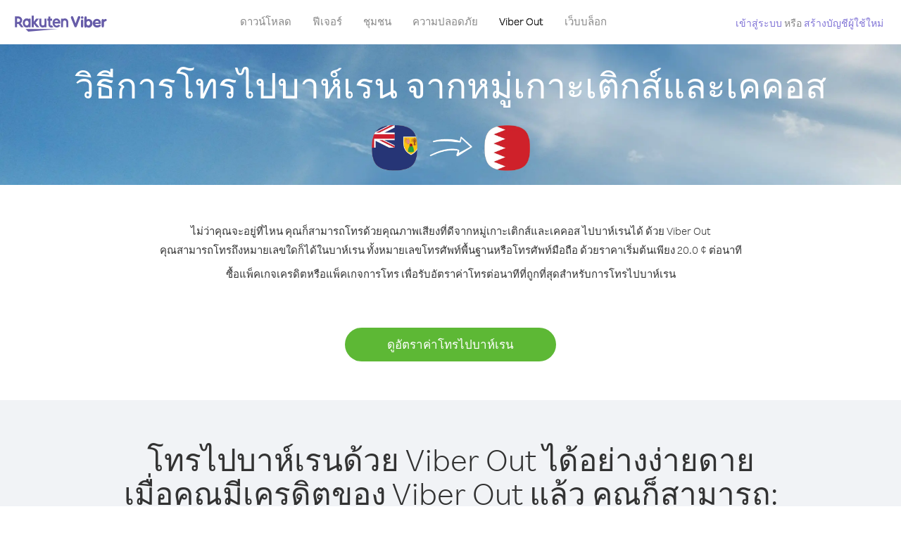

--- FILE ---
content_type: text/html; charset=UTF-8
request_url: https://account.viber.com/th/how-to-call-bahrain?from=turks-and-caicos-islands
body_size: 2660
content:
<!DOCTYPE html>
<html lang="th">
    <head>
        <title>วิธีการโทรจากหมู่เกาะเติกส์และเคคอส ไปบาห์เรน| Viber Out</title>
        <meta name="keywords" content="แอปการโทร, แอปโทรศัพท์,ราคาถูก, ค่าโทรถูก, โทรราคาถูก, โทรไปต่างประเทศ, โทรต่างประเทศ, โทรระหว่างประเทศ" />
        <meta name="description" content="เรียนรู้วิธีการโทรจากหมู่เกาะเติกส์และเคคอส ไปบาห์เรน โดยใช้ Viber คุณสามารถโทรหาเพื่อนๆ และครอบครัวที่หมายเลขโทรศัพท์พื้นฐานหรือโทรศัพท์มือถือก็ได้ด้วย Viber คุณสามารถลงทะเบียนได้แล้ววันนี้ที่ Viber.com" />
        <meta http-equiv="Content-Type" content="text/html; charset=UTF-8" />
        <meta name="viewport" content="width=device-width, initial-scale=1, minimum-scale=1, maximum-scale=1, user-scalable=no" />
        <meta name="format-detection" content="telephone=no" />
        <meta name="msapplication-tap-highlight" content="no" />
        <link rel="icon" type="image/x-icon" href="/favicon.ico">
        <link rel="apple-touch-icon" href="/img/apple-touch-icon/touch-icon-iphone.png" />
        <link rel="apple-touch-icon" sizes="72x72" href="/img/apple-touch-icon/touch-icon-ipad.png" />
        <link rel="apple-touch-icon" sizes="114x114" href="/img/apple-touch-icon/touch-icon-iphone-retina.png" />
        <link rel="apple-touch-icon" sizes="144x144" href="/img/apple-touch-icon/touch-icon-ipad-retina.png" />
            <meta property="og:title" content="วิธีการโทรจากหมู่เกาะเติกส์และเคคอส ไปบาห์เรน| Viber Out" />
    <meta property="og:description" content="เรียนรู้วิธีการโทรจากหมู่เกาะเติกส์และเคคอส ไปบาห์เรน โดยใช้ Viber คุณสามารถโทรหาเพื่อนๆ และครอบครัวที่หมายเลขโทรศัพท์พื้นฐานหรือโทรศัพท์มือถือก็ได้ด้วย Viber คุณสามารถลงทะเบียนได้แล้ววันนี้ที่ Viber.com" />
    <meta property="og:url" content="https://account.viber.com/how-to-call-bahrain?from=turks-and-caicos-islands" />
    <meta property="og:image" content="https://account.viber.com/img/splash.jpg" />

    <link rel="alternate" href="https://account.viber.com/how-to-call-bahrain?from=turks-and-caicos-islands" hreflang="x-default" />
<link rel="alternate" href="https://account.viber.com/ar/how-to-call-bahrain?from=turks-and-caicos-islands" hreflang="ar" />
<link rel="alternate" href="https://account.viber.com/en/how-to-call-bahrain?from=turks-and-caicos-islands" hreflang="en" />
<link rel="alternate" href="https://account.viber.com/ja/how-to-call-bahrain?from=turks-and-caicos-islands" hreflang="ja" />
<link rel="alternate" href="https://account.viber.com/es/how-to-call-bahrain?from=turks-and-caicos-islands" hreflang="es" />
<link rel="alternate" href="https://account.viber.com/it/how-to-call-bahrain?from=turks-and-caicos-islands" hreflang="it" />
<link rel="alternate" href="https://account.viber.com/zh/how-to-call-bahrain?from=turks-and-caicos-islands" hreflang="zh" />
<link rel="alternate" href="https://account.viber.com/fr/how-to-call-bahrain?from=turks-and-caicos-islands" hreflang="fr" />
<link rel="alternate" href="https://account.viber.com/de/how-to-call-bahrain?from=turks-and-caicos-islands" hreflang="de" />
<link rel="alternate" href="https://account.viber.com/hu/how-to-call-bahrain?from=turks-and-caicos-islands" hreflang="hu" />
<link rel="alternate" href="https://account.viber.com/pt/how-to-call-bahrain?from=turks-and-caicos-islands" hreflang="pt" />
<link rel="alternate" href="https://account.viber.com/ru/how-to-call-bahrain?from=turks-and-caicos-islands" hreflang="ru" />
<link rel="alternate" href="https://account.viber.com/be/how-to-call-bahrain?from=turks-and-caicos-islands" hreflang="be" />
<link rel="alternate" href="https://account.viber.com/th/how-to-call-bahrain?from=turks-and-caicos-islands" hreflang="th" />
<link rel="alternate" href="https://account.viber.com/vi/how-to-call-bahrain?from=turks-and-caicos-islands" hreflang="vi" />
<link rel="alternate" href="https://account.viber.com/pl/how-to-call-bahrain?from=turks-and-caicos-islands" hreflang="pl" />
<link rel="alternate" href="https://account.viber.com/ro/how-to-call-bahrain?from=turks-and-caicos-islands" hreflang="ro" />
<link rel="alternate" href="https://account.viber.com/uk/how-to-call-bahrain?from=turks-and-caicos-islands" hreflang="uk" />
<link rel="alternate" href="https://account.viber.com/cs/how-to-call-bahrain?from=turks-and-caicos-islands" hreflang="cs" />
<link rel="alternate" href="https://account.viber.com/el/how-to-call-bahrain?from=turks-and-caicos-islands" hreflang="el" />
<link rel="alternate" href="https://account.viber.com/hr/how-to-call-bahrain?from=turks-and-caicos-islands" hreflang="hr" />
<link rel="alternate" href="https://account.viber.com/bg/how-to-call-bahrain?from=turks-and-caicos-islands" hreflang="bg" />
<link rel="alternate" href="https://account.viber.com/no/how-to-call-bahrain?from=turks-and-caicos-islands" hreflang="no" />
<link rel="alternate" href="https://account.viber.com/sv/how-to-call-bahrain?from=turks-and-caicos-islands" hreflang="sv" />
<link rel="alternate" href="https://account.viber.com/my/how-to-call-bahrain?from=turks-and-caicos-islands" hreflang="my" />
<link rel="alternate" href="https://account.viber.com/id/how-to-call-bahrain?from=turks-and-caicos-islands" hreflang="id" />


        <!--[if lte IE 9]>
        <script type="text/javascript">
            window.location.replace('/browser-update/');
        </script>
        <![endif]-->
        <script type="text/javascript">
            if (navigator.userAgent.match('MSIE 10.0;')) {
                window.location.replace('/browser-update/');
            }
        </script>

    
<!-- Google Tag Manager -->
<script>(function(w,d,s,l,i){w[l]=w[l]||[];w[l].push({'gtm.start':
            new Date().getTime(),event:'gtm.js'});var f=d.getElementsByTagName(s)[0],
            j=d.createElement(s),dl=l!='dataLayer'?'&l='+l:'';j.async=true;j.src=
            'https://www.googletagmanager.com/gtm.js?id='+i+dl;f.parentNode.insertBefore(j,f);
    })(window,document,'script','dataLayer','GTM-5HCVGTP');</script>
<!-- End Google Tag Manager -->

    
    <link href="https://fonts.googleapis.com/css?family=Roboto:100,300,400,700&amp;subset=cyrillic,greek,vietnamese" rel="stylesheet">
    </head>
    <body class="">
        <noscript id="noscript">เพื่อให้ได้รับประสบการณ์ในการใช้งานที่ดีที่สุดบน Viber.com กรุณาเปิดใช้งาน JavaScript</noscript>

        <div id="page"></div>
        
<script>
    window.SERVER_VARIABLES = {"country_destination":{"code":"BH","prefix":"973","additional_prefixes":[],"vat":5,"excluding_vat":false,"name":"\u0e1a\u0e32\u0e2b\u0e4c\u0e40\u0e23\u0e19"},"country_origin":{"code":"TC","prefix":"1","additional_prefixes":[],"vat":0,"excluding_vat":false,"name":"\u0e2b\u0e21\u0e39\u0e48\u0e40\u0e01\u0e32\u0e30\u0e40\u0e15\u0e34\u0e01\u0e2a\u0e4c\u0e41\u0e25\u0e30\u0e40\u0e04\u0e04\u0e2d\u0e2a"},"destination_rate":"20.0 \u00a2","country_page_url":"\/th\/call-bahrain","env":"prod","languages":[{"code":"ar","name":"\u0627\u0644\u0644\u063a\u0629 \u0627\u0644\u0639\u0631\u0628\u064a\u0629","is_active":true,"is_active_client":true},{"code":"en","name":"English","is_active":true,"is_active_client":true},{"code":"ja","name":"\u65e5\u672c\u8a9e","is_active":true,"is_active_client":true},{"code":"es","name":"Espa\u00f1ol","is_active":true,"is_active_client":true},{"code":"it","name":"Italiano","is_active":true,"is_active_client":true},{"code":"zh","name":"\u7b80\u4f53\u4e2d\u6587","is_active":true,"is_active_client":true},{"code":"fr","name":"Fran\u00e7ais","is_active":true,"is_active_client":true},{"code":"de","name":"Deutsch","is_active":true,"is_active_client":true},{"code":"hu","name":"Magyar","is_active":true,"is_active_client":true},{"code":"pt","name":"Portugu\u00eas","is_active":true,"is_active_client":true},{"code":"ru","name":"\u0420\u0443\u0441\u0441\u043a\u0438\u0439","is_active":true,"is_active_client":true},{"code":"be","name":"\u0411\u0435\u043b\u0430\u0440\u0443\u0441\u043a\u0430\u044f","is_active":true,"is_active_client":true},{"code":"th","name":"\u0e20\u0e32\u0e29\u0e32\u0e44\u0e17\u0e22","is_active":true,"is_active_client":true},{"code":"vi","name":"Ti\u1ebfng Vi\u1ec7t","is_active":true,"is_active_client":true},{"code":"pl","name":"Polski","is_active":true,"is_active_client":true},{"code":"ro","name":"Rom\u00e2n\u0103","is_active":true,"is_active_client":true},{"code":"uk","name":"\u0423\u043a\u0440\u0430\u0457\u043d\u0441\u044c\u043a\u0430","is_active":true,"is_active_client":true},{"code":"cs","name":"\u010ce\u0161tina","is_active":true,"is_active_client":true},{"code":"el","name":"\u0395\u03bb\u03bb\u03b7\u03bd\u03b9\u03ba\u03ac","is_active":true,"is_active_client":true},{"code":"hr","name":"Hrvatski","is_active":true,"is_active_client":true},{"code":"bg","name":"\u0411\u044a\u043b\u0433\u0430\u0440\u0441\u043a\u0438","is_active":true,"is_active_client":true},{"code":"no","name":"Norsk","is_active":true,"is_active_client":true},{"code":"sv","name":"Svenska","is_active":true,"is_active_client":true},{"code":"my","name":"\u1019\u103c\u1014\u103a\u1019\u102c","is_active":true,"is_active_client":true},{"code":"id","name":"Bahasa Indonesia","is_active":true,"is_active_client":true}],"language":"th","isClientLanguage":false,"isAuthenticated":false};
</script>

        
                    <link href="/dist/styles.495fce11622b6f2f03e6.css" media="screen" rel="stylesheet" type="text/css" />
        
            <script src="/dist/how-to-call.bundle.64825068fc4310f48587.js"></script>
    </body>
</html>
